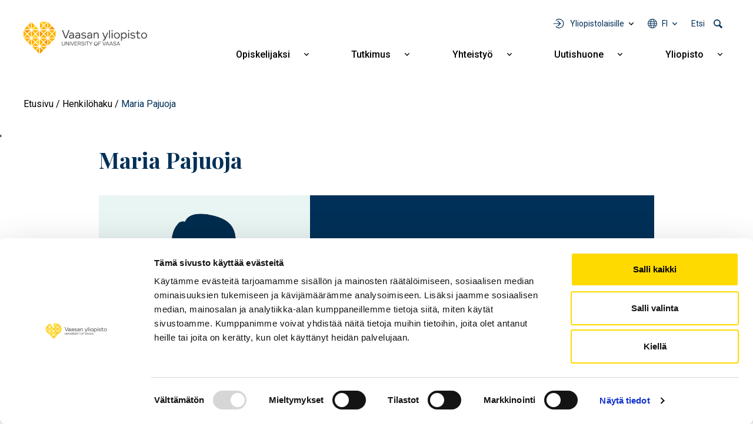

--- FILE ---
content_type: image/svg+xml
request_url: https://www.uwasa.fi/themes/custom/univaasa/images/chevron-small-down-darkblue.svg
body_size: 250
content:
<svg xmlns="http://www.w3.org/2000/svg" width="8" height="5" viewBox="0 0 8 5">
    <path id="prefix__chevron-small-down" d="M6.973 4.807a.564.564 0 0 0 .85 0 .7.7 0 0 0 0-.932L4.425.193a.565.565 0 0 0-.851 0L.176 3.875a.7.7 0 0 0 0 .932.564.564 0 0 0 .85 0L4 1.787z" transform="rotate(180 4 2.5)" style="fill:#003057"/>
</svg>


--- FILE ---
content_type: image/svg+xml
request_url: https://www.uwasa.fi/themes/custom/univaasa/images/tools-icon.svg
body_size: 339
content:
<svg xmlns="http://www.w3.org/2000/svg" width="19.165" height="17.279" viewBox="0 0 19.165 17.279"><defs><style>.a{fill:#003057;}.b{fill:none;stroke:#003057;stroke-miterlimit:10;stroke-width:1.3px;}</style></defs><g transform="translate(-1355.825 -871.375)"><path class="a" d="M1369.925,880.014l-5.81,5.286-1.037-.943,4.04-3.676h-11.293v-1.333h11.293l-4.04-3.676,1.037-.943,5.81,5.285"/><path class="b" d="M1374.34,880.014a7.989,7.989,0,0,1-13.994,5.27"/><path class="b" d="M1360.366,874.721a7.99,7.99,0,0,1,13.974,5.293"/></g></svg>